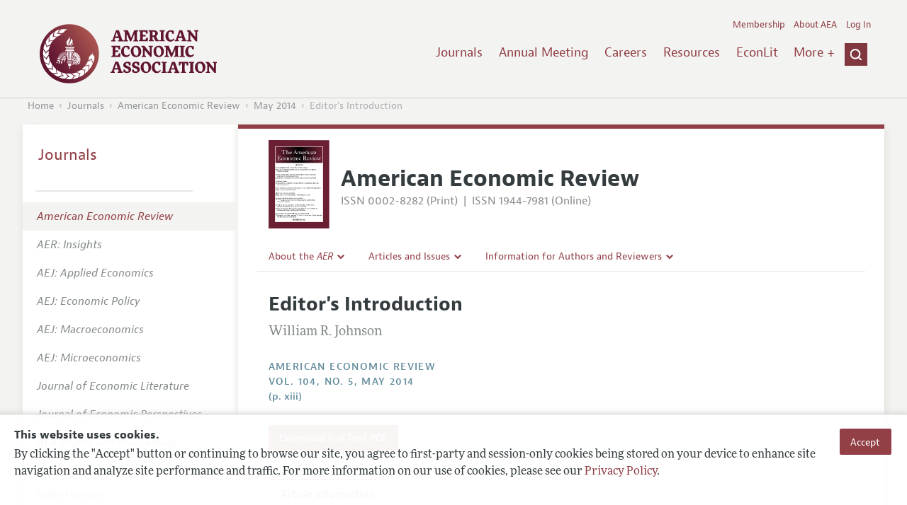

--- FILE ---
content_type: text/html; charset=UTF-8
request_url: https://benny.aeaweb.org/articles?id=10.1257/aer.104.5.xiii
body_size: 26583
content:
<!DOCTYPE html>
<!--[if lt IE 7]>
<html class="no-js lt-ie9 lt-ie8 lt-ie7" lang="en"> <![endif]-->
<!--[if IE 7]>
<html class="no-js lt-ie9 lt-ie8" lang="en"> <![endif]-->
<!--[if IE 8]>
<html class="no-js lt-ie9" lang="en"> <![endif]-->
<!--[if gt IE 8]><!-->
<html class='no-js' lang='en'><!--<![endif]-->
<head>
	<base target="_top" />
    <meta charset='utf-8'>
    <meta content='IE=edge' http-equiv='X-UA-Compatible'>
    <title>Editor&#039;s Introduction - American Economic Association</title>
    <meta content='width=device-width, initial-scale=1' name='viewport'>
    <meta name="format-detection" content="telephone=no">
    <meta name="route" value="meta">
    <meta name="csrf-param" content="_csrf">
<meta name="csrf-token" content="k-y0A7lV50JzuncdHm5O1_V5Tmcq6X49w3hdnxfoRdrxgPNt1zuqK0HuAURnJXqCwCsAHR2ZH0SGMQz2XIMdow==">
    <meta name="Secure-Key" content="OTFXRkN2ZjFjMlBYUHhvelNjUEZ1cGJ1UTZONnJMMklYc0JDd3NOMUJFN0pLZ1FPVzF8Z2VuZXJhbHxUSGRsY21GUFNWbDRCUWtvRERnZE9nZERKRVVTRlFnc2RSa3ZRQUo4SVJnNUl6QTZKUnNkRlE9PQ==">    <meta name="jerTk" value="">
            <script async src="https://www.googletagmanager.com/gtag/js?id=UA-38835597-1"></script>
        <meta name="description" content="Editor&#039;s Introduction by William R. Johnson. Published in volume 104, issue 5, pages xiii of American Economic Review, May 2014">
<meta name="keywords" content="Introductory Material">
<meta name="citation_title" content="Editor&amp;#039;s Introduction">
<meta name="citation_publication_date" content="2014/05">
<meta name="citation_journal_title" content="American Economic Review">
<meta name="citation_issn" content="0002-8282">
<meta name="citation_volume" content="104">
<meta name="citation_issue" content="5">
<meta name="citation_firstpage" content="xiii">
<meta name="citation_lastpage" content="xiii">
<meta name="citation_doi" content="10.1257/aer.104.5.xiii">
<meta name="citation_pdf_url" content="https://www.aeaweb.org/articles/pdf/doi/10.1257/aer.104.5.xiii">
<meta name="twitter:card" content="summary">
<meta name="twitter:site" content="@aeajournals">
<meta name="twitter:title" content="Editor&#039;s Introduction">
<meta name="twitter:description" content="(May 2014)">
<meta name="twitter:image" content="https://benny.aeaweb.org/journals/images/aer_2">
<meta name="citation_author" content="Johnson, William R.">
<meta name="citation_author_institution" content="U VA">
<link href="/assets/afc4f66/stylesheets/glyphicons-basic-v2.css" rel="stylesheet">
<link href="/assets/afc4f66/stylesheets/AeaWebAsset-min.css" rel="stylesheet">
<link href="/assets/bd71bc65/themes/smoothness/jquery-ui.css" rel="stylesheet">
<link href="/assets/afc4f66/stylesheets/glyphicons-halflings-v2.css" rel="stylesheet">
<link href="/assets/afc4f66/stylesheets/print.css" rel="stylesheet" media="print">
<link href="/assets/afc4f66/stylesheets/glyphicons.css" rel="stylesheet">
<script src="/assets/ce4791d1/jquery.min.js"></script>
<script src="/assets/2be257a9/yii.js"></script>
<script src="/js/ajaxPostProcessor.js"></script>
<script src="/js/articles.js"></script>
<script src="/assets/afc4f66/javascripts/aeaweb.min.js"></script>
<script src="//use.typekit.net/egr5vhm.js"></script>
<script src="/assets/bd71bc65/jquery-ui.min.js"></script>
<script src="/assets/afc4f66/javascripts/AeaWebPluginAsset-min.js"></script>
<script src="/assets/dc034874/js/SecureCsrfAsset-min.js"></script>
<script src="/assets/83e11b2c/js/QueClientAsset-min.js"></script>
<script src="/assets/db7e847d/js/legal-cookie.js"></script>
<script>$(document).ready(function() { window.keyAnltcs = keyAnalytics(); });
$(document).ready(function() { window.qClnt = new queClient({"token":"bC1QNDR4RWw3NUduVXRHenNGal9jbURmX3NNajZxZE1lTXhRWVVxMmJMV2dPYWVleXl8cXVldWVjbGllbnR8VDFNM2NFMUljRFU5S1ZFQ0tYMEVmMzhGVmpvYUFpUjhCUnRsRmhJOVBBWUdOUWNoSXhJQVdBPT0="}); });
try{Typekit.load();}catch(e){}</script></head>
<body class="internal generic-journal">
    <div class="cookie-legal-banner">
        <div class="cookie-content">
            <div class="cookie-text-wrapper">
                <h5 style="font-weight: bold !important; text-transform: none !important; font-size: 16px !important;">This website uses cookies.</h5>
                <p class="cookie-text">By clicking the "Accept" button or continuing to browse our site, you agree to first-party and session-only cookies being stored on your device to enhance site navigation and analyze site performance and traffic. For more information on our use of cookies, please see our <a href="/privacypolicy">Privacy Policy</a>.</p>
            </div>
            <div class="cookie-button-wrapper">
                <button class="button legal-cookie-accept-button">Accept</button>
            </div>
        </div>
    </div>

    <script>
        try{
            $(document).ready(function() { try{ var lgCk = new LegalCookie(); }catch (e){}; });
        }catch (e){};
    </script>



<!--suppress ALL -->
<header class="site-header" role="banner">
    <div class="container">
        <h1 class="site-name">
            <a href="/"><img alt="American Economic Association" src="/assets/afc4f66/images/logo.svg">
            </a>
        </h1>

        <div class="nav-wrapper">

            <div class="mobile-navigation">
    <button class="menu-trigger">
  <span class="menu-icon">
    <div class="top-left wing"></div>
    <div class="top-right wing"></div>
    <div class="middle wing"></div>
    <div class="bottom-left wing"></div>
    <div class="bottom-right wing"></div>
  </span>
  <span class="trigger-text">
    Menu
  </span>
    </button>
</div>
            <div class="navigation-container">

                
    <nav class="navigation-group" role="navigation">
        <form class="search mobile-search" role="search" action="/search">
            <div class="search-wrapper">
                <input checked="checked" placeholder="Search" type="search" name="q">
                <input checked="checked" class="icon-search-0" type="submit" value="Search">
            </div>
        </form>

        <ul class="primary-navigation">
            <li>
                <a href="/journals">Journals</a>
            </li>

            <li>
                <a href="/conference">Annual Meeting</a>
            </li>
            <li>

                <a href="/joe">Careers</a>
            </li>
            <li>

                <a href="/resources">Resources</a>
            </li>
            <li>

                <a href="/econlit">EconLit</a>
            </li>
            <li>

                <a href="/about-aea/committees">Committees</a>
            </li>
            <li>
                <a href="/ethics">Ethics/Ombuds</a>
            </li>

        </ul>
        <span class="has-icon search-trigger-wrapper">
<a class="search-trigger icon-searchclose-sprite" href="#search">
</a>
</span>

        <ul class="utility-navigation">
            <li>
                <a href="/membership">Membership</a>
            </li>
            <li class="utility-about">
                <a href="/about-aea">About AEA</a>
            </li>

                            <li>
                    <a href="/login/">Log In</a>
                </li>
                    </ul>

    </nav>

    <script type="text/javascript">

        function initLoggedinMenu(){

            this.target = $(".utility-navigation");
            this.menuItems   = null;
            this.menuWrapper = null;

            this.init = function(){

                this.getMenuItems();
                this.renderMenu();
                this.setEvents();

            }

            this.hasMenuItems = function(){

                if(this.menuItems !== null){
                    return true;
                }

                return false;

            }

            this.destroyMenuWrapper = function(){

                if($("#loggedin-utility-menu-wrapper").length > 0){
                    $("#loggedin-utility-menu-wrapper").remove();
                }

            }

            this.createMenuWrapper = function(){

                this.destroyMenuWrapper();

                $(this.target).append('<li id="loggedin-utility-menu-wrapper"></li>');
                this.menuWrapper = $("#loggedin-utility-menu-wrapper");

                return this.menuWrapper;
            }

            this.getMenuItems = function(){

                var menuItems = null;

                if($(".utility-loggedin").length <= 0){
                    return;
                }

                if(this.menuItems !== null){
                    return;
                }

                menuItems = [];

                $(".utility-loggedin").each(function(){
                    menuItems.push($(this));
                });

                this.menuItems = menuItems;

            }

            this.setMenuItems = function(){

                $(this.menuWrapper).html('<li id="loggedin-utility-button">Profile</li><div id="loggedin-utility-list"></div>');

                for(var item in this.menuItems){
                    $(this.menuWrapper).find("#loggedin-utility-list").append('<li>'+this.menuItems[item].html()+'</li>');
                }

            }

            this.renderMenu = function(){

                if(!this.hasMenuItems()){
                    return;
                }

                this.createMenuWrapper();
                this.setMenuItems();

            }

            this.showHideList = function(){

                var display = null;
                var target = $(this.menuWrapper).find("#loggedin-utility-list");

                display = $(target).css("display");

                if(display === "none"){
                    $(target).css("display","block");
                    this.positionList();
                }else{
                    $(target).css("display","none");
                }

            }

            this.positionList = function(){

                var btnHeight = null;
                var button = $(this.menuWrapper).find("#loggedin-utility-button");
                var list = $(this.menuWrapper).find("#loggedin-utility-list");

                btnHeight = $(this.menuWrapper).outerHeight(true);

                $(list).css("top",(btnHeight - 2)+"px");

            }

            this.setEvents = function(){

                var _self = this;

                $(this.menuWrapper).find("#loggedin-utility-button").unbind();
                $(this.menuWrapper).find("#loggedin-utility-button").bind("click",function(){

                    _self.showHideList();

                });

            }

        }

        logMenu = new initLoggedinMenu();
        logMenu.init();

        /*var _gaq = _gaq || [];
        _gaq.push(['_setAccount', 'UA-38835597-1']);
        _gaq.push(['_trackPageview']);
        (function() {
            var ga = document.createElement('script'); ga.type = 'text/javascript'; ga.async = true;
            ga.src = ('https:' == document.location.protocol ? 'https://ssl' : 'http://www') + '.google-analytics.com/ga.js';
            var s = document.getElementsByTagName('script')[0]; s.parentNode.insertBefore(ga, s);
        })();*/

        window.dataLayer = window.dataLayer || [];
        function gtag(){dataLayer.push(arguments);}
        gtag('js', new Date());
        gtag('config', 'UA-38835597-1');

    </script>
            </div>
        </div>
    </div>
    <form class="search desktop-search" role="search" method="get" action="/search">
        <div class="container">
            <div class="search-wrapper">
                <input placeholder="Search" type="search" name="q">
                <input class="icon-search-0" type="submit" value="Search">
            </div>
        </div>
    </form>
</header>
	<div class="breadcrumbs-wrapper"><div class="container"><ol class="breadcrumbs"><li><a href="/">Home</a></li><li><a href="/journals">Journals</a></li><li><a href="/journals/aer">American Economic Review</a></li><li><a href="/issues/338#10.1257/aer.104.5.xiii">May 2014</a></li><li class="is-active">Editor&#039;s Introduction</li></ol></div></div>	<main class="main-content " role="main"><div class="container"><style>

.hoverOverRide:hover{

    text-decoration:none;

}

</style>



<section class="primary article-detail journal-article">

    
<div id="journal-header">
    <a href="/journals/aer"><img id="cover" src="/assets/afc4f66/images/aer-icon.svg"></a>
    <div>
        <a class="journal-title-url" href="/journals/aer"><h1 id="journal-title">American Economic Review</h1></a>
        <p id="journal-issn">
            <span id="print">ISSN 0002-8282 (Print)</span>
            <span id="separator"> | </span>
            <span id="online">ISSN 1944-7981 (Online)</span>
        </p>
    </div>
</div>    <div id='tertiary-navigation'>
    <div class="nav-item"><label><span class='label-text'>About the <i>AER</i></span><span class="chevron basics-v2 basics-221-chevron-down-v2"></span></label><div class="nav-item-list"><ul><li><a href="/journals/aer/editors">Editors</a></a></li><li><a href="/journals/aer/editorial-policy">Editorial Policy</a></a></li><li><a href="https://pubs.aeaweb.org/doi/pdfplus/10.1257/pandp.115.743" target="_blank">Annual Report of the Editor</a></a></li><li><a href="/journals/aer/editorial-process">Editorial Process: Discussions with the Editors</a></a></li><li><a href="/journals/aer/research-highlights">Research Highlights</a></a></li><li><a href="/journals/aer/contact-aer">Contact Information</a></a></li></ul></div></div><div class="nav-item"><label><span class='label-text'>Articles and Issues</span><span class="chevron basics-v2 basics-221-chevron-down-v2"></span></label><div class="nav-item-list"><ul><li><a href="/journals/aer/current-issue">Current Issue</a></a></li><li><a href="/journals/aer/issues">All Issues</a></a></li><li><a href="/journals/aer/forthcoming">Forthcoming Articles</a></a></li></ul></div></div><div class="nav-item"><label><span class='label-text'>Information for Authors and Reviewers</span><span class="chevron basics-v2 basics-221-chevron-down-v2"></span></label><div class="nav-item-list"><ul><li><a href="/journals/aer/submissions">Submission Guidelines</a></a></li><li><a href="/journals/aer/accepted-article-guidelines">Accepted Article Guidelines</a></a></li><li><a href="/journals/aer/style-guide">Style Guide</a></a></li><li><a href="/journals/aer/reviewers">Reviewer Guidelines</a></a></li></ul></div></div></div>

<div id='tertiary-navigation-mobile'>
    <p><span class="menu-icon basics-v2 basics-600-menu-v2"></span>Menu</p>
    <div id="nav-list">
        <div class="nav-item"><label><span class='label-text'>About the <i>AER</i></span><span class="chevron basics-v2 basics-221-chevron-down-v2"></span></label><div class="nav-item-list"><ul><li><a href="/journals/aer/editors">Editors</a></a></li><li><a href="/journals/aer/editorial-policy">Editorial Policy</a></a></li><li><a href="https://pubs.aeaweb.org/doi/pdfplus/10.1257/pandp.115.743" target="_blank">Annual Report of the Editor</a></a></li><li><a href="/journals/aer/editorial-process">Editorial Process: Discussions with the Editors</a></a></li><li><a href="/journals/aer/research-highlights">Research Highlights</a></a></li><li><a href="/journals/aer/contact-aer">Contact Information</a></a></li></ul></div></div><div class="nav-item"><label><span class='label-text'>Articles and Issues</span><span class="chevron basics-v2 basics-221-chevron-down-v2"></span></label><div class="nav-item-list"><ul><li><a href="/journals/aer/current-issue">Current Issue</a></a></li><li><a href="/journals/aer/issues">All Issues</a></a></li><li><a href="/journals/aer/forthcoming">Forthcoming Articles</a></a></li></ul></div></div><div class="nav-item"><label><span class='label-text'>Information for Authors and Reviewers</span><span class="chevron basics-v2 basics-221-chevron-down-v2"></span></label><div class="nav-item-list"><ul><li><a href="/journals/aer/submissions">Submission Guidelines</a></a></li><li><a href="/journals/aer/accepted-article-guidelines">Accepted Article Guidelines</a></a></li><li><a href="/journals/aer/style-guide">Style Guide</a></a></li><li><a href="/journals/aer/reviewers">Reviewer Guidelines</a></a></li></ul></div></div>    </div>
</div>


    <h1 class="title">Editor's Introduction</h1>
    <ul class="attribution">
            <li class='author' style='margin-bottom:0.5em; '>
         William R. Johnson    </li>

    </ul>

		<div style='margin-top:25px;'>

			<div class='journal'>American Economic Review </div>

			                <div class="journal">
                    <a href="/issues/338" style="color:inherit !important;">
					vol. 104,
					no. 5, 					May 2014					</a>
				</div>

		</div>
                <div class="pages">(p. xiii)</div>
		
    
	
    <section class='download'>
        <a class="button" href="/articles/pdf/doi/10.1257/aer.104.5.xiii">
            Download Full Text PDF <br/>
                    </a>
    </section>

	
	
    <div class="toggle-content-group">

		   <ul class="toggle">
				<li>
					<a class="is-active" href="#article-information" style='text-decoration:none; cursor:default;'>Article Information</a>
				</li>
											</ul>
		
		
        <section class="article-information-group toggle-content is-visible" id="article-information">

			
							<section class="article-information citation">
					<h4>Citation</h4>
					<cite>

                        Johnson, William R.
						<span class="year">2014.</span>

						
						
							<span class="title">"Editor's Introduction."</span>
						
						<span class="journal">American Economic Review</span>
							  <span class="vol">
					104 (5):
					 xiii<span
									  class="pages">.</span>
				  </span>
						<span class="doi">DOI: 10.1257/aer.104.5.xiii</span>
					</cite>

					<form class="citation-export">
												<div class="select input ">
							<label>
								<label>
									<select id="export-dropdown" name="args[format]">
										<option value="0">Choose Format:</option>
										<option value="bib">BibTeX</option>
										<option value="enw">EndNote</option>
										<option value="txt">Refer/BibIX</option>
										<option value="ris">RIS</option>
										<option value="tab">Tab-Delimited</option>
									</select>
								</label>
							</label>
							<input type='hidden' name='args[doi]' value='10.1257/aer.104.5.xiii'/>
						</div>

						<div id='previewCitationExport'></div>

					</form>
				</section>
								
									<section class='article-information jel-classification'>
						<h4>JEL Classification</h4>
						<ul class='jel-codes'>
														<li>
								<strong class='code'>Y20</strong>
								Introductory Material
															</li>
						</ul>
					</section>
				
			</section>

		
		
        <section class="full-text toggle-content" id="article-full-text">

        </section>
		 </div> 
</section>

<aside class="secondary" role="complementary">
    <nav class="secondary-navigation" role="navigation">
        <h2><a href="/journals">Journals</a></h2><ul><li><div class="nav-divider"></div></li><li class="is-active"><a href="/journals/aer"><em>American Economic Review</em></a></li><li><a href="/journals/aeri"><em>AER: Insights</em></a></li><li><a href="/journals/app"><em>AEJ: Applied Economics</em></a></li><li><a href="/journals/pol"><em>AEJ: Economic Policy</em></a></li><li><a href="/journals/mac"><em>AEJ: Macroeconomics</em></a></li><li><a href="/journals/mic"><em>AEJ: Microeconomics</em></a></li><li><a href="/journals/jel"><em>Journal of Economic Literature</em></a></li><li><a href="/journals/jep"><em>Journal of Economic Perspectives</em></a></li><li><a href="/journals/pandp"><em>AEA Papers and Proceedings</em></a></li><li><div class="nav-divider"></div></li><li><a href="/journals/subscriptions">Subscriptions</a></li><li><a href="/journals/copyright">Copyright and Permissions</a></li><li><a href="/journals/policies">Policies</a></li><li><a href="/journals/data">Data and Code</a></li><li><a href="/journals/get-journal-alerts">Journal Alerts</a></li><li><a href="/research">Research Highlights</a></li><li><a href="/journals/subscriptions/backissues">Back Issues</a></li><li><a href="/journals/printondemand">Print on Demand</a></li><li><a href="/journals/articles/sgml">Journal Metadata</a></li></ul>    </nav>
    <section class="action-group">
            </section>
</aside>
</div></main><footer class='site-footer'>
<div class='container'>

  <nav class='navigation-group'>
    <ul>
      <li>
        <a href="/journals">Journals</a>
      </li>

      <li>
        <a href="/conference">Annual Meeting</a>
      </li>

      <li>
        <a href="/joe">Careers</a>
      </li>

      <li>
        <a href="/resources">Resources</a>
      </li>

      <li>
        <a href="/econlit">EconLit</a>
      </li>

        <li>

            <a href="/about-aea/committees">Committees</a>
        </li>

      <li>
        <a href="/membership">Membership</a>
      </li>

      <li>
        <a href="/about-aea">About AEA</a>
      </li>

      
        <li>
          <a href="/login/">Log In</a>
        </li>

      
      <li>
        <a class="contact-link" href="/contact">Contact the AEA</a>
      </li>
    </ul>
  </nav>

    <div class="social-legal">
        <section class='legal'>
            <ul>
                <li class='footer-terms'><a href="/terms-of-service/site">Terms of Use</a></li>
                <li><a href="/privacypolicy">Privacy Policy</a></li>
                <li class='copyright'>Copyright 2026 American Economic Association. All rights reserved.</li>
            </ul>
        </section>

        <section class='social-media'>
            <a href="/social">
                <h3 class='section-title'>Follow us:</h3>
                <div class="social-icons">
                    <img class="social-icon" src="/assets/afc4f66/images/x-logo-black.png" />
                    <img class="social-icon" src="/assets/afc4f66/images/bluesky_logo.svg" />
                    <img class="social-icon" src="/assets/afc4f66/images/fb_icon.svg" />
                </div>
            </a>
        </section>
    </div>

    </div>
</footer></body><script>jQuery(function ($) {
    // ***********************
    // Desktop Nav
    // ***********************
    const navItem = $('.nav-item', '#tertiary-navigation');
    
    // Handle open menu
    $(navItem).on('mouseenter', function() {
        const list = $(".nav-item-list", $(this));
        let offset = $(this).height();
        $(list).css('top', offset + "px");

        const elHeight = $(list)[0].scrollHeight;
        $(list).animate({height: elHeight}, 200);
    });
    
    // Handle close menu
    $(navItem).on('mouseleave', function() {
        const list = $(".nav-item-list", this);
        $(list).stop(true, true);
        $(list).animate({height: 0}, 100);
    });
    
    function getElementRightEdge(element) {
        const pos = element.getBoundingClientRect();
        return pos.left + element.offsetWidth;
    }
    
    function updateDropdownWidths() {
        const navbar = document.getElementById('tertiary-navigation');
        const navbarRightEdge = getElementRightEdge(navbar);
        
        const submenus = navbar.children;
        for (let submenu of submenus) {
            const navitemList = submenu.querySelector('.nav-item-list');
            if (navitemList) {
                navitemList.style.left = "0";
    
                const navitemListRightEdge = getElementRightEdge(navitemList);
                
                const delta = navbarRightEdge - navitemListRightEdge;
                
                if (delta < 0) {
                    navitemList.style.left = delta + "px";
                }
            }
        }
    }
    
    $( window ).on('load', function() {
        updateDropdownWidths();
    });
    
    $(window).on('resize', function () {
        updateDropdownWidths();
    })
    
    
    // ***********************
    // Mobile Nav
    // ***********************
    const mobileNav = $('#tertiary-navigation-mobile');
    const mobileNavItems = $('.nav-item', mobileNav);
    const trigger = $('p', mobileNav);
    
    // Handle menu open/close
    $(trigger).on('click', function() {
        if ($(mobileNav).hasClass('open')) {
            // Switch menu icon
            $('.menu-icon', mobileNav).removeClass('basics-599-menu-close-v2');
            $('.menu-icon', mobileNav).addClass('basics-600-menu-v2');
            
            // Animate menu closing
            $('#nav-list', mobileNav).animate({height: 0}, 100, function() {
                $(mobileNav).removeClass('open');
            });
            
            // Close all children
            $(mobileNavItems).removeClass('open');
            $('ul', mobileNavItems).css('height', '0');
        }
        else {
            $(mobileNav).addClass('open');
            
            // Switch menu icon
            $('.menu-icon', mobileNav).removeClass('basics-600-menu-v2');
            $('.menu-icon', mobileNav).addClass('basics-599-menu-close-v2');
            
            // Animate menu closing
            const elHeight = $('#nav-list', mobileNav)[0].scrollHeight;
            $('#nav-list', mobileNav).animate({height: elHeight}, 200, function() {
                $('#nav-list', mobileNav).css('height', 'auto');
            });
        }
    })
    
    // Handle submenu open/close 
    $(mobileNavItems).on('click', function() {
        if ($(this).hasClass('open')) {
            $(this).removeClass('open');
            $('ul', this).animate({height: 0}, 100);
        }
        else {
            $(this).addClass('open');
            const elHeight = $('ul', this)[0].scrollHeight;
            $('ul', this).animate({height: elHeight}, 200, function() {
                $(this).css('height', 'auto');
            });
        }
    })
    let params = new URLSearchParams(window.location.search);
    let jumpTo = params.get("jump");

    if (jumpTo != null) {
        let targetElement = document.getElementById(jumpTo);
        
        if (targetElement != null) {
            if (targetElement.tagName.toLowerCase() == "details") {
                targetElement.open = true;
            }
            
            if ('scrollRestoration' in history) {
                history.scrollRestoration = 'manual'; // This attempts to stop the browser scrolling after our jump
            }

            targetElement.scrollIntoView();
        }
    }
});</script>

</html>


--- FILE ---
content_type: text/css
request_url: https://benny.aeaweb.org/assets/afc4f66/stylesheets/print.css
body_size: 417
content:
.main-content .container .secondary {
  display: none;
}
.main-content .container .primary {
  float: none;
  diplay: inline-block;
  overflow: visible;
}

.site-footer .navigation-group {
  display: none;
}
.site-footer .social-media {
  display: none;
}
.site-footer .legal {
  margin-top: 20px;
}

.nav-wrapper {
  display: none;
}

.siteMessage {
  display: none;
}

.clean-print .site-footer {
  display: none;
}